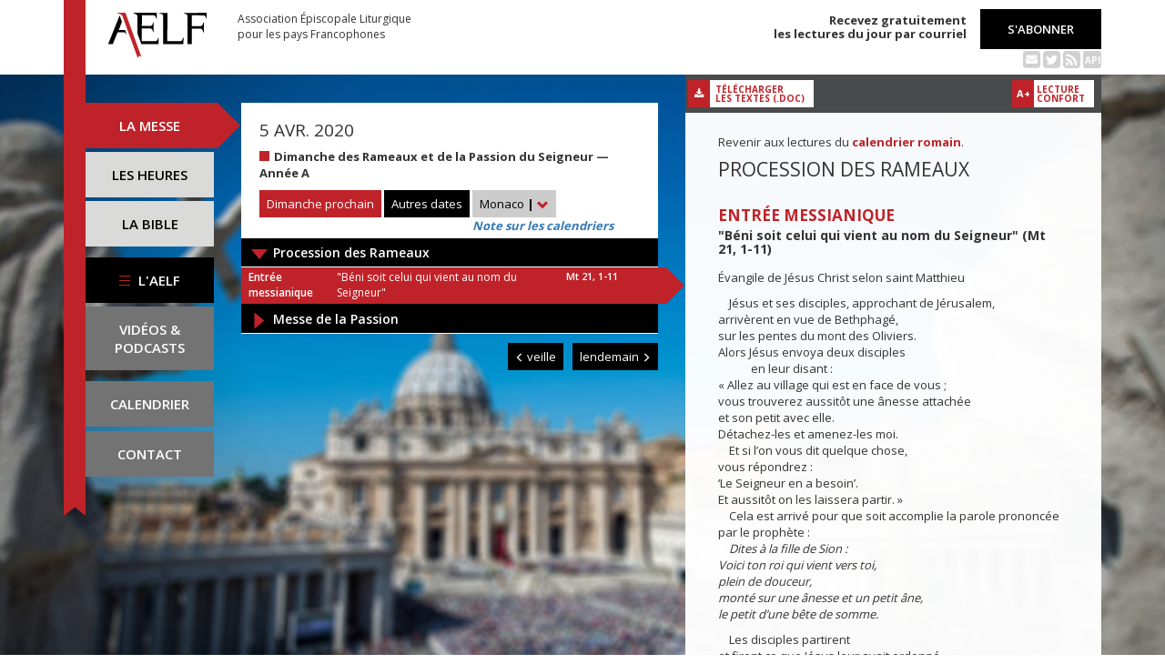

--- FILE ---
content_type: text/html; charset=UTF-8
request_url: https://www.aelf.org/2020-04-05/monaco/messe
body_size: 14508
content:
<!DOCTYPE HTML>
<html lang="fr-FR">
    <head>
        <meta charset="UTF-8" />
        <meta name="viewport" content="width=device-width, initial-scale=1, maximum-scale=1" />
        <meta name="description" content="Messes du 5 avr. 2020 pour la zone « Monaco » sur le site de l'Association Épiscopale Liturgique pour les pays Francophones." />
        <meta name="keywords" content="AELF, liturgie, catholique, rite, romain, laudes, tierce, sexte, none, vêpres, complies, office des lectures, évangile, traduction française, messe, Noël, Pâques, Pentecôte, Toussaint, Vierge, saints, apôtres, martyrs" />
                <title>AELF — Messes — 5 avr. 2020</title>
        <link rel="icon" type="image/x-icon" href="/favicon.ico" />
        <link href="https://fonts.googleapis.com/css?family=Open+Sans:300,400,600,700" rel="stylesheet" />

                                            <link rel="canonical" href="https://www.aelf.org/2020-04-05/romain/messe" />
        
        <meta property="og:site_name" content="AELF" />
        <meta property="og:description" content="Le site de l'Association épiscopale liturgique pour les pays francophones est le fournisseur officiel des textes en français pour la liturgie catholique." />
        <meta property="og:locale" content="fr_FR" />
        <meta property="og:type" content="article" />
        <meta property="og:url" content="https://aelf.org/2020-04-05/monaco/messe" />
        <meta property="og:title" content="AELF — Messes — 5 avr. 2020" />
        <meta property="og:image" content="https://www.aelf.org/images/logo-big.png" />
                    <meta property="og:article:published_time" content="2019-10-22T11:38:45+02:00" />
            <meta property="og:article:modified_time" content="2019-10-22T11:38:45+02:00" />
                <!-- Google Tag Manager -->
        <script>(function(w,d,s,l,i){w[l]=w[l]||[];w[l].push({'gtm.start':
                    new Date().getTime(),event:'gtm.js'});var f=d.getElementsByTagName(s)[0],
                j=d.createElement(s),dl=l!='dataLayer'?'&l='+l:'';j.async=true;j.src=
                'https://www.googletagmanager.com/gtm.js?id='+i+dl;f.parentNode.insertBefore(j,f);
            })(window,document,'script','dataLayer','GTM-PKTWLD');</script>
        <!-- End Google Tag Manager -->
        <link rel="stylesheet" href="/build/front.129159f4.css">
            </head>
        
    
    <body class="front_messes easter-background">
    <!-- Google Tag Manager (noscript) -->
    <noscript><iframe src="https://www.googletagmanager.com/ns.html?id=GTM-PKTWLD"
                      height="0" width="0" style="display:none;visibility:hidden"></iframe></noscript>
    <!-- End Google Tag Manager (noscript) -->
                                                        <div class="menu-secondary-mobile">
                <ul>
                    <li class="menu-aelf">
                        <a href="/page/les-missions-de-laelf" class="" title="Accéder aux contenus de l'AELF">
                            L'AELF
                        </a>
                    </li>
                    <li>
                        <a href="/abonnement" title="Accéder à la page d'abonnement">
                            S'abonner
                        </a>
                    </li>
                    <li>
                        <a href="/calendrier/monaco/2020/04" class="" title="Accéder au calendrier">Calendrier</a>
                    </li>
                    <li>
                        <a href="/contact" class="" title="Accéder à la page de contact">Contact</a>
                    </li>
                </ul>
                <button class="btn btn-default">
                    <div class="span-img">
                        <span></span>
                        <span></span>
                        <span></span>
                    </div>
                </button>
            </div>
            <header id="header_background">
                <div class="container">
                    <div id="header">
                        <div class="row">
                            <div class="col-sm-7 col-md-6">
                                <a href="/" title="Accéder à la page d'accueil"><img src="/images/logo-aelf-2016.svg" alt="Logo de l'AELF" /></a>
                                <h2>Association Épiscopale Liturgique<br class="only-desktop only-tablet"/> pour les pays Francophones</h2>
                            </div>
                            <div class="col-sm-5 col-md-6 text-right">
                                <p class="bold">Recevez gratuitement<br> les lectures du jour par courriel</p>
                                <a href="/abonnement" class="btn btn-default btn-aelf" title="Accéder à la page d'abonnement">S'abonner</a>
                                <br />
                                <div class="social links hidden-xs">
                                    <a href="/abonnement" class="text-black mailing" title="Accéder à la page d'abonnement" style="color: rgba(0, 0, 0, 0.2)"><i class="fa fa-envelope-square"></i></a>
                                    <span itemscope itemtype="https://schema.org/Organization">
                                        <link itemprop="url" href="https://www.aelf.org" />
                                        <a href="https://twitter.com/AELF_officiel" itemprop="sameAs" class="text-black twitter" title="Twitter" style="color: rgba(0, 0, 0, 0.2)" target="_blank"><i class="fa fa-twitter-square"></i></a>
                                    </span>
                                    <a href="//rss.aelf.org/" class="text-black rss" title="Accéder à la création et gestion des flux RSS" style="color: rgba(0, 0, 0, 0.2)"><i class="fa fa-rss-square"></i></a>
                                    <a href="//api.aelf.org/" class="text-black api" title="Accéder à la documentation de l'API">API</a>
                                </div>
                            </div>
                        </div>
                    </div>
                </div>
            </header>
            <ul id="menu-mobile" class="clearfix">
                <li>
                    <a href="/2020-04-05/monaco/messe" class="active" title="Accéder aux messes">La messe</a>
                </li>
                <li>
                    <a href="/2020-04-05/monaco/lectures" class="" title="Accéder à la liturgie des heures">Les heures</a>
                </li>
                <li>
                    <a href="/bible" class="" title="Accéder à la Bible">La Bible</a>
                </li>
            </ul>

            <div class="container" id="content">
                <div class="row">
                    <div class="col-sm-3 col-md-2">
                        <div class="sidebar-nav" id="menu">
                            <div class="navbar navbar-default" role="navigation">
                                <ul class="nav navbar-nav" id="sidenav01">
                                    <li><a href="/2020-04-05/monaco/messe" class="active" title="Accéder aux messes">La messe</a></li>
                                    <li><a href="/2020-04-05/monaco/lectures" class="" title="Accéder aux heures">Les heures</a></li>
                                    <li><a href="/bible" class="" title="Accéder à la Bible">La Bible</a></li>
                                    <li id="menu-aelf">
                                        <a href="/page/les-missions-de-laelf" class="" title="Accéder à la page AELF">
                                            <div class="span-img">
                                                <span></span>
                                                <span></span>
                                                <span></span>
                                            </div>
                                            L'AELF
                                        </a>
                                    </li>
                                    <li id="menu-podcast"><a href="/page/videos" title="Accéder à la page de vidéos">Vidéos &amp;<br> podcasts</a></li>
                                    <li id="menu-calendrier"><a href="/calendrier/monaco/2020/04" class="" title="Accéder au calendrier">Calendrier</a></li>
                                    <li id="menu-contact"><a href="/contact" class="" title="Accéder à la page de contact">Contact</a></li>
                                </ul>
                            </div>
                        </div>
                    </div>
                                                                                        <div class="col-md-5 col-sm-9">
        

<div class="block-summary" id="middle-col">
            <div class="heading-day">
                <h4 class="date">5 avr. 2020</h4>
    <p class="m-b-0">
                                            <span class="span-color color-rouge" title="Couleur liturgique : rouge"></span>
                        <strong>Dimanche des Rameaux et de la Passion du Seigneur — Année A</strong><br />
                            </p>
                            <a href="/2025-12-28/monaco/messe" class="btn btn-default btn-aelf btn-red m-t-10" title="Accéder à dimanche prochain">Dimanche prochain</a>
                        <div class="aelf-date-picker m-t-10">
                <div id="myDatePicker"></div>
                <a href="#" class="btn btn-default btn-aelf myDatePicker" id="myDatePickerButton" title="Accéder aux autres dates">Autres dates</a>
            </div>
            <div class="m-t-10 inline-block">
                <div class="dropdown">
                    <a href="#" class="dropdown-toggle" id="drop6" data-toggle="dropdown" role="button" aria-haspopup="true" aria-expanded="false"> Monaco <span class="bold">|</span> <span class="glyphicon glyphicon-chevron-down" aria-hidden="true"></span> </a>
                    <ul class="dropdown-menu" id="menu3" aria-labelledby="drop6">
                                                                                    <li><a href="/2020-04-05/afrique/messe" title="Accéder à la zone Afrique du Nord">Afrique du Nord</a></li>
                                                                                                                <li><a href="/2020-04-05/belgique/messe" title="Accéder à la zone Belgique">Belgique</a></li>
                                                                                                                <li><a href="/2020-04-05/canada/messe" title="Accéder à la zone Canada">Canada</a></li>
                                                                                                                <li><a href="/2020-04-05/france/messe" title="Accéder à la zone France">France</a></li>
                                                                                                                <li><a href="/2020-04-05/luxembourg/messe" title="Accéder à la zone Luxembourg">Luxembourg</a></li>
                                                                                                                <li><a href="/2020-04-05/romain/messe" title="Accéder à la zone Calendrier romain">Calendrier romain</a></li>
                                                                                                                <li><a href="/2020-04-05/suisse/messe" title="Accéder à la zone Suisse">Suisse</a></li>
                                                                                                                            </ul>
                </div><br/>
                <a href="javascript:aboutCalendars()" class="about-calendars">Note sur les calendriers</a>
            </div>
            <div class="clearfix only-tablet">
                <div class="block-buttons-navigation pull-left m-t-10">
                                            <a href="/2020-04-04/monaco/messe" title="Accéder à la messe de la veille" class="btn btn-default btn-aelf" style="margin-right: 2px;"><span class="glyphicon glyphicon-menu-left" aria-hidden="true"></span>&nbsp;veille</a>
                                                                <a href="/2020-04-06/monaco/messe" title="Accéder à la messe du lendemain" class="btn btn-default btn-aelf">lendemain&nbsp;<span class="glyphicon glyphicon-menu-right" aria-hidden="true"></span></a>
                                    </div>
            </div>
        </div>
        <div class="heading-day-mobile">
            <div class="aelf-date-picker">
                <div id="myDatePickerMobile"></div>
                <a href="#" class="btn btn-default btn-aelf myDatePicker" id="myDatePickerButtonMobile">
                    <div class="pull-right"><span class="bold">|</span> <span class="glyphicon glyphicon-chevron-down" aria-hidden="true"></span></div><span class="light">Le</span> 5 avr. 2020
                </a>
            </div>
                                                    <button type="button" class="btn btn-default btn-aelf comput-mobile color-rouge" data-toggle="modal" data-target="#myModal">
                                    Dimanche des Rameaux et de la Passion du Seigneur
                            </button>
            <div class="modal fade comput-modal-mobile" id="myModal" tabindex="-1" role="dialog" aria-labelledby="myModalLabel">
                <div class="modal-dialog" role="document">
                    <div class="modal-content">
                        <div class="modal-body">
                                <h4 class="date">5 avr. 2020</h4>
    <p class="m-b-0">
                                            <span class="span-color color-rouge" title="Couleur liturgique : rouge"></span>
                        <strong>Dimanche des Rameaux et de la Passion du Seigneur — Année A</strong><br />
                            </p>
                        </div>
                    </div>
                </div>
            </div>
        </div>
                             <div class="panel-group accorion-messes" id="accordion" role="tablist" aria-multiselectable="true">             <div class="panel panel-default">
                <div class="panel-heading" role="tab" id="heading1">
                    <h4 class="panel-title">
                        <a role="button" class="single-mass " data-toggle="collapse" data-parent="#accordion" href="#collapse1" aria-expanded="true" aria-controls="collapse1" title="Accéder à la messe : Procession des Rameaux">
                            Procession des Rameaux
                        </a>
                    </h4>
                </div>
                <div id="collapse1" class="panel-collapse collapse in" role="tabpanel" aria-labelledby="heading1">
                    <div class="panel-body">
                        <ul class="blocks readings">
                                                            <li>
                                    <a class="lecture_link clearfix" href="#messe1_lecture1">
                                        <span class="subhead">Entrée messianique</span>
                                                                                    <span class="title">&quot;Béni soit celui qui vient au nom du Seigneur&quot;</span>
                                                                                <span class="ref">Mt 21, 1-11</span>
                                    </a>
                                </li>
                                                    </ul>
                    </div>
                </div>
            </div>
                                                        <div class="panel panel-default">
                <div class="panel-heading" role="tab" id="heading2">
                    <h4 class="panel-title">
                        <a role="button" class="single-mass  collapsed" data-toggle="collapse" data-parent="#accordion" href="#collapse2" aria-expanded="true" aria-controls="collapse2" title="Accéder à la messe : Messe de la Passion">
                            Messe de la Passion
                        </a>
                    </h4>
                </div>
                <div id="collapse2" class="panel-collapse collapse" role="tabpanel" aria-labelledby="heading2">
                    <div class="panel-body">
                        <ul class="blocks readings">
                                                            <li>
                                    <a class="lecture_link clearfix" href="#messe2_lecture1">
                                        <span class="subhead">Première lecture</span>
                                                                                    <span class="title">« Je n’ai pas caché ma face devant les outrages, je sais que je ne ser...</span>
                                                                                <span class="ref">Is 50, 4-7</span>
                                    </a>
                                </li>
                                                            <li>
                                    <a class="lecture_link clearfix" href="#messe2_lecture2">
                                        <span class="subhead single-line">Psaume</span>
                                                                                    <span class="title">Mon Dieu, mon Dieu,<br />
pourquoi m’as-tu abandonné ?</span>
                                                                                <span class="ref">Ps 21 (22), 8-9, 17-...</span>
                                    </a>
                                </li>
                                                            <li>
                                    <a class="lecture_link clearfix" href="#messe2_lecture3">
                                        <span class="subhead">Deuxième lecture</span>
                                                                                    <span class="title">« Il s’est abaissé : c’est pourquoi Dieu l’a exalté »</span>
                                                                                <span class="ref">Ph 2, 6-11</span>
                                    </a>
                                </li>
                                                            <li>
                                    <a class="lecture_link clearfix" href="#messe2_lecture4">
                                        <span class="subhead single-line">Évangile</span>
                                                                                    <span class="title">Passion de notre Seigneur Jésus Christ selon saint Matthieu</span>
                                                                                <span class="ref">Mt 26, 14 – 27, 66</span>
                                    </a>
                                </li>
                                                            <li>
                                    <a class="lecture_link clearfix" href="#messe2_lecture5">
                                        <span class="subhead single-line">Évangile</span>
                                                                                    <span class="title">Passion de notre Seigneur Jésus Christ selon saint Matthieu</span>
                                                                                <span class="ref">Mt 27, 11-54</span>
                                    </a>
                                </li>
                                                    </ul>
                    </div>
                </div>
            </div>
             </div>             </div>
    <div class="block-buttons-navigation pull-right">
                    <a href="/2020-04-04/monaco/messe" title="Accéder à la messe de la veille" class="btn btn-default btn-aelf"><span class="glyphicon glyphicon-menu-left" aria-hidden="true"></span>&nbsp;veille</a>
                            <a href="/2020-04-06/monaco/messe" title="Accéder à la messe du lendemain" class="btn btn-default btn-aelf">lendemain&nbsp;<span class="glyphicon glyphicon-menu-right" aria-hidden="true"></span></a>
            </div>

            </div>
    <div class="col-sm-9 col-md-5 container-reading">
        <div class="container-toolbar">
            <div class="toolbar">
                <a href="/2020-04-05/monaco/messe/word" class="btn-toolbar" title="Télécharger au format Word">
                    <span class="icon"><i class="fa fa-download" aria-hidden="true"></i></span>
                    <span class="text">Télécharger<br />les textes (.doc)</span>
                </a>
            </div>
        </div>
        <div class="block-single-reading" id="right-col">
                <p>Revenir aux lectures du <a href="/2020-04-05/romain/messe"><strong>calendrier romain</strong></a>.</p>
                            <div id="messe1">
                                            <h1>Procession des Rameaux</h1>
                                                                <div class="lecture" id="messe1_lecture1">
                            
    <h4>Entrée messianique</h4>
    <h5>&quot;Béni soit celui qui vient au nom du Seigneur&quot; (Mt 21, 1-11)</h5>
    <p>Évangile de Jésus Christ selon saint Matthieu</p>
    <p>    Jésus et ses disciples, approchant de Jérusalem,<br />
arrivèrent en vue de Bethphagé,<br />
sur les pentes du mont des Oliviers.<br />
Alors Jésus envoya deux disciples<br />
            en leur disant :<br />
« Allez au village qui est en face de vous ;<br />
vous trouverez aussitôt une ânesse attachée<br />
et son petit avec elle.<br />
Détachez-les et amenez-les moi.<br />
    Et si l’on vous dit quelque chose,<br />
vous répondrez :<br />
‘Le Seigneur en a besoin’.<br />
Et aussitôt on les laissera partir. »<br />
    Cela est arrivé pour que soit accomplie la parole prononcée par le prophète :<br />
  <em>  Dites à la fille de Sion :<br />
Voici ton roi qui vient vers toi,<br />
plein de douceur,<br />
monté sur une ânesse et un petit âne,<br />
le petit d’une bête de somme.</em></p>

<p>    Les disciples partirent<br />
et firent ce que Jésus leur avait ordonné.<br />
    Ils amenèrent l’ânesse et son petit,<br />
disposèrent sur eux leurs manteaux,<br />
et Jésus s’assit dessus.<br />
    Dans la foule, la plupart étendirent leurs manteaux sur le chemin ;<br />
d’autres coupaient des branches aux arbres<br />
et en jonchaient la route.<br />
    Les foules qui marchaient devant Jésus et celles qui suivaient<br />
criaient :<br />
« Hosanna au fils de David !<br />
Béni soit celui qui vient au nom du Seigneur !<br />
Hosanna au plus haut des cieux ! »<br />
    Comme Jésus entrait à Jérusalem,<br />
toute la ville fut en proie à l’agitation,<br />
et disait :<br />
« Qui est cet homme ? »<br />
    Et les foules répondaient :<br />
« C’est le prophète Jésus,<br />
de Nazareth en Galilée. »</p>

<p>    – Acclamons la Parole de Dieu.</p>
                        </div>
                                    </div>
                            <div id="messe2">
                                            <h1>Messe de la Passion</h1>
                                                                <div class="lecture" id="messe2_lecture1">
                            
    <h4>Première lecture</h4>
    <h5>« Je n’ai pas caché ma face devant les outrages, je sais que je ne serai pas confondu » (Is 50, 4-7)</h5>
    <p>Lecture du livre du prophète Isaïe</p>
    <p>Le Seigneur mon Dieu m’a donné le langage des disciples,<br />
pour que je puisse, d’une parole,<br />
soutenir celui qui est épuisé.<br />
Chaque matin, il éveille,<br />
il éveille mon oreille<br />
pour qu’en disciple, j’écoute.<br />
    Le Seigneur mon Dieu m’a ouvert l’oreille,<br />
et moi, je ne me suis pas révolté,<br />
je ne me suis pas dérobé.<br />
    J’ai présenté mon dos à ceux qui me frappaient,<br />
et mes joues à ceux qui m’arrachaient la barbe.<br />
Je n’ai pas caché ma face devant les outrages et les crachats.<br />
    Le Seigneur mon Dieu vient à mon secours ;<br />
c’est pourquoi je ne suis pas atteint par les outrages,<br />
c’est pourquoi j’ai rendu ma face dure comme pierre :<br />
je sais que je ne serai pas confondu.</p>

<p>    – Parole du Seigneur.</p>
                        </div>
                                            <div class="lecture" id="messe2_lecture2">
                            
    <h4>Psaume</h4>
    <h5> (Ps 21 (22), 8-9, 17-18a, 19-20, 22c-24a)</h5>
    <p><strong>R/ Mon Dieu, mon Dieu,<br />
pourquoi m’as-tu abandonné ?</strong> (Ps  21, 2a)</p>
    <p>Tous ceux qui me voient me bafouent,<br />
ils ricanent et hochent la tête :<br />
« Il comptait sur le Seigneur : qu’il le délivre !<br />
Qu’il le sauve, puisqu’il est son ami ! »</p>

<p>Oui, des chiens me cernent,<br />
une bande de vauriens m’entoure.<br />
Ils me percent les mains et les pieds ;<br />
je peux compter tous mes os.</p>

<p>Ils partagent entre eux mes habits<br />
et tirent au sort mon vêtement.<br />
Mais toi, Seigneur, ne sois pas loin :<br />
ô ma force, viens vite à mon aide !</p>

<p>Tu m’as répondu !<br />
Et je proclame ton nom devant mes frères,<br />
je te loue en pleine assemblée.<br />
Vous qui le craignez, louez le Seigneur.</p>
                        </div>
                                            <div class="lecture" id="messe2_lecture3">
                            
    <h4>Deuxième lecture</h4>
    <h5>« Il s’est abaissé : c’est pourquoi Dieu l’a exalté » (Ph 2, 6-11)</h5>
    <p>Lecture de la lettre de saint Paul apôtre aux Philippiens</p>
    <p>Le Christ Jésus,<br />
    ayant la condition de Dieu,<br />
ne retint pas jalousement<br />
le rang qui l’égalait à Dieu.</p>

<p>    Mais il s’est anéanti,<br />
prenant la condition de serviteur,<br />
devenant semblable aux hommes.</p>

<p>Reconnu homme à son aspect,<br />
    il s’est abaissé,<br />
devenant obéissant jusqu’à la mort,<br />
et la mort de la croix.</p>

<p>    C’est pourquoi Dieu l’a exalté :<br />
il l’a doté du Nom<br />
qui est au-dessus de tout nom,</p>

<p>    afin qu’au nom de Jésus<br />
tout genou fléchisse<br />
au ciel, sur terre et aux enfers,</p>

<p>    et que toute langue proclame :<br />
« Jésus Christ est Seigneur »<br />
à la gloire de Dieu le Père.</p>

<p>    – Parole du Seigneur.</p>
                        </div>
                                            <div class="lecture" id="messe2_lecture4">
                            
    <h4>Évangile</h4>
    <h5>Passion de notre Seigneur Jésus Christ selon saint Matthieu (Mt 26, 14 – 27, 66)</h5>
    <p><strong>Gloire et louange à toi, Seigneur Jésus.</strong><br />
Pour nous, le Christ est devenu obéissant,<br />
jusqu’à la mort, et la mort de la croix.<br />
C’est pourquoi Dieu l’a exalté :<br />
il l’a doté du Nom qui est au-dessus de tout nom.<br />
<strong>Gloire et louange à toi, Seigneur Jésus.</strong> (cf. Ph 2, 8-9)</p>
    <p>La Passion de notre Seigneur Jésus Christ selon saint Matthieu</p>
    <p><span><span>Les sigles désignant les divers interlocuteurs sont les suivants :<br />
<strong>†</strong> = Jésus ; <strong><em>L</em></strong><em> </em>= Lecteur ; <strong><em>D</em></strong> = Disciples et amis ; <strong><em>F</em></strong><em> </em>= Foule ; <strong><em>A</em></strong><em> </em>= Autres personnages.</span></span></p>

<p><span><span>    <em><strong>L</strong></em>. En ce temps-là,<br />
    l’un des Douze, nommé Judas Iscariote,<br />
se rendit chez les grands prêtres<br />
    et leur dit :<br />
<strong><em>D</em></strong>. « Que voulez-vous me donner,<br />
si je vous le livre ? »</span></span></p>

<p><span><span><strong><em>L</em></strong>. Ils lui<em> </em>remirent trente pièces d’argent.<br />
    Et depuis, Judas cherchait une occasion favorable<br />
pour le livrer.<br />
    Le premier jour de la fête des pains sans levain,<br />
les disciples s’approchèrent et dirent à Jésus :<br />
<strong><em>D</em></strong>. « Où veux-tu que nous te fassions les préparatifs<br />
pour manger la Pâque ? »<br />
    <strong><em>L.</em></strong> Il leur dit :<br />
<strong>†</strong>  « Allez à la ville, chez un tel,<br />
et dites-lui :<br />
‘Le Maître te fait dire :<br />
Mon temps est proche ;<br />
c’est chez toi que je veux célébrer la Pâque<br />
avec mes disciples.’ »<br />
    <strong><em>L</em></strong>. Les disciples firent ce que Jésus leur avait prescrit<br />
et ils préparèrent la Pâque.</span></span></p>

<p><span><span>    Le soir venu,<br />
Jésus se trouvait à table avec les Douze.<br />
    Pendant le repas, il déclara :<br />
<strong>†</strong>  « Amen, je vous le dis :<br />
l’un de vous va me livrer. »<br />
    <strong><em>L</em></strong>. Profondément attristés,<br />
ils se mirent à lui demander, chacun son tour :<br />
<strong><em>D.</em></strong> « Serait-ce moi, Seigneur ? »<br />
    <strong><em>L.</em></strong> Prenant la parole, il dit :<br />
<strong>†</strong>  « Celui qui s’est servi au plat en même temps que moi,<br />
celui-là va me livrer.<br />
    Le Fils de l’homme s’en va,<br />
comme il est écrit à son sujet ;<br />
mais malheureux celui par qui le Fils de l’homme est livré !<br />
Il vaudrait mieux pour lui qu’il ne soit pas né, cet homme-là ! »<br />
    <strong><em>L.</em></strong> Judas, celui qui le livrait,<br />
prit la parole :<br />
<strong><em>D.</em></strong> « Rabbi, serait-ce moi ? »<br />
<strong><em>L.</em></strong> Jésus lui répond :<br />
<strong>†</strong>  « C’est toi-même qui l’as dit ! »</span></span></p>

<p><span><span>    <strong><em>L.</em></strong> Pendant le repas,<br />
Jésus, ayant pris du pain<br />
et prononcé la bénédiction,<br />
le rompit et, le donnant aux disciples, il dit :<br />
<strong>†</strong>  « Prenez, mangez :<br />
ceci est mon corps. »<br />
    <strong><em>L.</em></strong> Puis, ayant pris une coupe et ayant rendu grâce,<br />
il la leur donna, en disant :<br />
<strong>†</strong>  « Buvez-en tous,<br />
    car ceci est mon sang,<br />
le sang de l’Alliance,<br />
versé pour la multitude<br />
en rémission des péchés.<br />
    Je vous le dis :<br />
désormais je ne boirai plus de ce fruit de la vigne,<br />
jusqu’au jour où je le boirai, nouveau, avec vous<br />
dans le royaume de mon Père. »</span></span></p>

<p><span><span>    <strong><em>L.</em></strong> Après avoir chanté les psaumes,<br />
ils partirent pour le mont des Oliviers.<br />
    Alors Jésus leur dit :<br />
<strong>†</strong>  « Cette nuit,<br />
je serai pour vous tous une occasion de chute ;<br />
car il est écrit :<br />
<em>Je frapperai le berger,</em><br />
<em><em>et les brebis du troupeau seront dispersées.</em></em><br />
    Mais, une fois ressuscité,<br />
je vous précéderai en Galilée. »<br />
    <strong><em>L.</em></strong> Prenant la parole, Pierre lui dit :<br />
<strong><em>D.</em></strong> « Si tous viennent à tomber à cause de toi,<br />
moi, je ne tomberai jamais. »<br />
    <strong><em>L.</em></strong> Jésus lui répondit :<br />
<strong>†</strong>  « Amen, je te le dis :<br />
cette nuit même, avant que le coq chante,<br />
tu m’auras renié trois fois. »<br />
    <strong><em>L.</em></strong> Pierre lui dit :<br />
<strong><em>D.</em></strong> « Même si je dois mourir avec toi,<br />
je ne te renierai pas. »<br />
<strong><em>L.</em></strong> Et tous les disciples dirent de même.</span></span></p>

<p><span><span>    Alors Jésus parvient avec eux<br />
à un domaine appelé Gethsémani<br />
et leur dit :<br />
<strong>†</strong>  « Asseyez-vous ici,<br />
pendant que je vais là-bas pour prier. »<br />
    <strong><em>L.</em></strong> Il emmena Pierre,<br />
ainsi que Jacques et Jean, les deux fils de Zébédée,<br />
et il commença à ressentir tristesse et angoisse.<br />
    Il leur dit alors :<br />
<strong>†</strong>  « Mon âme est triste à en mourir.<br />
Restez ici et veillez avec moi. »<br />
    <strong><em>L.</em></strong> Allant un peu plus loin,<br />
il tomba face contre terre en priant,<br />
et il disait :<br />
<strong>†</strong>  « Mon Père,<br />
s’il est possible,<br />
que cette coupe passe loin de moi !<br />
Cependant, non pas comme moi, je veux,<br />
mais comme toi, tu veux. »<br />
    <strong><em>L.</em></strong> Puis il revient vers ses disciples<br />
et les trouve endormis ;<br />
il dit à Pierre :<br />
<strong>†</strong>  « Ainsi, vous n’avez pas eu la force<br />
de veiller seulement une heure avec moi ?<br />
    Veillez et priez,<br />
pour ne pas entrer en tentation ;<br />
l’esprit est ardent,<br />
mais la chair est faible. »<br />
    <strong><em>L.</em></strong> De nouveau, il s’éloigna et pria, pour la deuxième fois ; il disait :<br />
<strong>†</strong>  « Mon Père,<br />
si cette coupe ne peut passer<br />
sans que je la boive,<br />
que ta volonté soit faite ! »<br />
    <strong><em>L.</em></strong> Revenu près des disciples,<br />
de nouveau il les trouva endormis,<br />
car leurs yeux étaient lourds de sommeil.<br />
    Les laissant, de nouveau il s’éloigna<br />
et pria pour la troisième fois,<br />
en répétant les mêmes paroles.<br />
    Alors il revient vers les disciples et leur dit :<br />
<strong>†</strong>  « Désormais, vous pouvez dormir et vous reposer.<br />
Voici qu’elle est proche, l’heure<br />
où le Fils de l’homme est livré aux mains des pécheurs.<br />
    Levez-vous ! Allons !<br />
Voici qu’il est proche, celui qui me livre. »</span></span></p>

<p><span><span>    <strong><em>L.</em></strong> Jésus parlait encore,<br />
lorsque Judas, l’un des Douze, arriva,<br />
et avec lui une grande foule<br />
armée d’épées et de bâtons,<br />
envoyée par les grands prêtres et les anciens du peuple.<br />
    Celui qui le livrait leur avait donné un signe :<br />
<strong><em>D.</em></strong> « Celui que j’embrasserai, c’est lui :<br />
arrêtez-le. »<br />
    <strong><em>L.</em></strong> Aussitôt, s’approchant de Jésus, il lui dit :<br />
<strong><em>D.</em></strong> « Salut, Rabbi ! »<br />
<strong><em>L.</em></strong> Et il l’embrassa.<br />
    Jésus lui dit :<br />
<strong>†</strong>  « Mon ami, ce que tu es venu faire, fais-le ! »<br />
<strong><em>L.</em></strong> Alors ils s’approchèrent,<br />
mirent la main sur Jésus et l’arrêtèrent.<br />
    L’un de ceux qui étaient avec Jésus,<br />
portant la main à son épée,<br />
la tira, frappa le serviteur du grand prêtre,<br />
et lui trancha l’oreille.<br />
    Alors Jésus lui dit :<br />
<strong>†</strong>  « Rentre ton épée,<br />
car tous ceux qui prennent l’épée<br />
périront par l’épée.<br />
    Crois-tu que je ne puisse pas faire appel à mon Père ?<br />
Il mettrait aussitôt à ma disposition<br />
plus de douze légions d’anges.<br />
    Mais alors, comment s’accompliraient les Écritures<br />
selon lesquelles il faut qu’il en soit ainsi ? »<br />
    <strong><em>L.</em></strong> À ce moment-là, Jésus dit aux foules :<br />
<strong>†</strong>  « Suis-je donc un bandit,<br />
pour que vous soyez venus vous saisir de moi,<br />
avec des épées et des bâtons ?<br />
Chaque jour, dans le Temple, j’étais assis<br />
en train d’enseigner,<br />
et vous ne m’avez pas arrêté. »<br />
    <strong><em>L.</em></strong> Mais tout cela est arrivé<br />
pour que s’accomplissent les écrits des prophètes.<br />
Alors tous les disciples l’abandonnèrent<br />
et s’enfuirent.</span></span></p>

<p><span><span>    Ceux qui avaient arrêté Jésus<br />
l’amenèrent devant Caïphe, le grand prêtre,<br />
chez qui s’étaient réunis les scribes et les anciens.<br />
    Quant à Pierre, il le suivait à distance,<br />
jusqu’au palais du grand prêtre ;<br />
il entra dans la cour et s’assit avec les serviteurs<br />
pour voir comment cela finirait.<br />
    Les grands prêtres et tout le Conseil suprême<br />
cherchaient un faux témoignage contre Jésus<br />
pour le faire mettre à mort.<br />
    Ils n’en trouvèrent pas ;<br />
pourtant beaucoup de faux témoins s’étaient présentés.<br />
Finalement il s’en présenta deux,<br />
    qui déclarèrent :<br />
<strong><em>A.</em></strong> « Celui-là a dit :<br />
‘Je peux détruire le Sanctuaire de Dieu<br />
et, en trois jours, le rebâtir.’ »<br />
    <strong><em>L.</em></strong> Alors le grand prêtre se leva et lui dit :<br />
<strong><em>A.</em></strong> « Tu ne réponds rien ?<br />
Que dis-tu des témoignages qu’ils portent contre toi ? »<br />
    <strong><em>L.</em></strong> Mais Jésus gardait le silence.<br />
Le grand prêtre lui dit :<br />
<strong><em>A.</em></strong> « Je t’adjure, par le Dieu vivant,<br />
de nous dire si c’est toi qui es le Christ,<br />
le Fils de Dieu. »<br />
    <strong><em>L.</em></strong> Jésus lui répond :<br />
<strong>†</strong>  « C’est toi-même qui l’as dit !<br />
En tout cas, je vous le déclare :<br />
désormais vous verrez l<em>e </em>Fils de l’homme<br />
siéger à la droite du Tout-Puissant<br />
et venir sur les nuées du ciel. »<br />
    <strong><em>L.</em></strong> Alors le grand prêtre déchira ses vêtements, en disant :<br />
<strong><em>A.</em></strong> « Il a blasphémé !<br />
Pourquoi nous faut-il encore des témoins ?<br />
Vous venez d’entendre le blasphème !<br />
    Quel est votre avis ? »<br />
<strong><em>L.</em></strong> Ils répondirent :<br />
<strong><em>F.</em></strong> « Il mérite la mort. »<br />
    <strong><em>L.</em></strong> Alors ils lui crachèrent au visage<br />
et le giflèrent ;<br />
d’autres le rouèrent de coups<br />
    en disant :<br />
<strong><em>F.</em></strong> « Fais-nous le prophète, ô Christ !<br />
Qui t’a frappé ? »</span></span></p>

<p><span><span>    <strong><em>L.</em></strong> Cependant Pierre était assis<br />
dehors dans la cour.<br />
Une jeune servante s’approcha de lui et lui dit :<br />
<strong><em>A.</em></strong> « Toi aussi, tu étais avec Jésus, le Galiléen ! »<br />
    <strong><em>L.</em></strong> Mais il le nia devant tout le monde et dit :<br />
<strong><em>D.</em></strong> « Je ne sais pas de quoi tu parles. »<br />
   <strong><em>L.</em></strong> Une autre servante le vit sortir en direction du portail<br />
et elle dit à ceux qui étaient là :<br />
<strong><em>A.</em></strong> « Celui-ci était avec Jésus, le Nazaréen. »<br />
    <strong><em>L.</em></strong> De nouveau, Pierre le nia en faisant ce serment :<br />
<strong><em>D.</em></strong> « Je ne connais pas cet homme. »<br />
    <strong><em>L.</em></strong> Peu après, ceux qui se tenaient là<br />
s’approchèrent et dirent à Pierre :<br />
<strong><em>A.</em></strong> « Sûrement, toi aussi, tu es l’un d’entre eux !<br />
D’ailleurs, ta façon de parler te trahit. »<br />
    <strong><em>L.</em></strong> Alors, il se mit à protester violemment et à jurer :<br />
<strong><em>D.</em></strong> « Je ne connais pas cet homme. »<br />
<strong><em>L.</em></strong> Et aussitôt un coq chanta.<br />
    Alors Pierre se souvint de la parole que Jésus lui avait dite :<br />
« Avant que le coq chante,<br />
tu m’auras renié trois fois. »<br />
Il sortit et, dehors, pleura amèrement.</span></span></p>

<p><span><span> Le matin venu,<br />
tous les grands prêtres et les anciens du peuple<br />
tinrent conseil contre Jésus<br />
pour le faire mettre à mort.<br />
    Après l’avoir ligoté,<br />
ils l’emmenèrent et le livrèrent à Pilate, le gouverneur.</span></span></p>

<p><span><span>    Alors, en voyant que Jésus était condamné,<br />
Judas, qui l’avait livré, fut pris de remords ;<br />
il rendit les trente pièces d’argent<br />
aux grands prêtres et aux anciens.<br />
    Il leur dit :<br />
<strong><em>D.</em></strong> « J’ai péché en livrant à la mort un innocent. »<br />
<strong><em>L.</em></strong> Ils répliquèrent :<br />
<strong><em>A.</em></strong> « Que nous importe ?<br />
Cela te regarde ! »<br />
    <strong><em>L.</em></strong> Jetant alors les pièces d’argent dans le Temple,<br />
il se retira et alla se pendre.<br />
    Les grands prêtres ramassèrent l’argent et dirent :<br />
<strong><em>A.</em></strong> « Il n’est pas permis de le verser dans le trésor,<br />
puisque c’est le prix du sang. »<br />
    <strong><em>L.</em></strong> Après avoir tenu conseil,<br />
ils achetèrent avec cette somme le champ du potier<br />
pour y enterrer les étrangers.<br />
    Voilà pourquoi ce champ est appelé jusqu’à ce jour<br />
le Champ-du-Sang.<br />
    Alors fut accomplie la parole prononcée par le prophète Jérémie :<br />
<em>Ils ramassèrent les trente pièces d’argent,</em><br />
<em><em>le prix de celui qui fut mis à prix,</em><br />
<em>le prix fixé par les fils d’Israël,</em><br />
<em>    et ils les donnèrent pour le champ du potier,</em><br />
<em>comme le Seigneur me l’avait ordonné.    </em></em></span></span></p>

<p><span><span>    <strong><em>L.</em></strong> On fit comparaître Jésus devant Pilate, le gouverneur,<br />
qui l’interrogea :<br />
<strong><em>A.</em></strong> « Es-tu le roi des Juifs ? »<br />
<strong><em>L.</em></strong> Jésus déclara :<br />
<strong>†</strong>  « C’est toi-même qui le dis. »<br />
    <strong><em>L.</em></strong> Mais, tandis que les grands prêtres et les anciens l’accusaient,<br />
il ne répondit rien.<br />
    Alors Pilate lui dit :<br />
<strong><em>A.</em></strong> « Tu n’entends pas tous les témoignages portés contre toi ? »<br />
    <strong><em>L.</em></strong> Mais Jésus ne lui répondit plus un mot,<br />
si bien que le gouverneur fut très étonné.<br />
    Or, à chaque fête, celui-ci avait coutume de relâcher un prisonnier,<br />
celui que la foule demandait.<br />
    Il y avait alors un prisonnier bien connu, nommé Barabbas.<br />
    Les foules s’étant donc rassemblées,<br />
Pilate leur dit :<br />
<strong><em>A.</em></strong> « Qui voulez-vous que je vous relâche :<br />
Barabbas ? ou Jésus, appelé le Christ ? »<br />
    <strong><em>L.</em></strong> Il savait en effet que c’était par jalousie qu’on avait livré Jésus.<br />
    Tandis qu’il siégeait au tribunal,<br />
sa femme lui fit dire :<br />
<strong><em>A.</em></strong> « Ne te mêle pas de l’affaire de ce juste,<br />
car aujourd’hui j’ai beaucoup souffert en songe à cause de lui. »<br />
    <strong><em>L.</em></strong> Les grands prêtres et les anciens poussèrent les foules<br />
à réclamer Barabbas<br />
et à faire périr Jésus.<br />
    Le gouverneur reprit :<br />
<strong><em>A.</em></strong> « Lequel des deux voulez-vous que je vous relâche ? »<br />
<strong><em>L.</em></strong> Ils répondirent :<br />
<strong><em>F.</em></strong> « Barabbas ! »<br />
    <strong><em>L.</em></strong> Pilate leur dit :<br />
<strong><em>A.</em></strong> « Que ferai-je donc de Jésus<br />
appelé le Christ ? »<br />
<strong><em>L.</em></strong> Ils répondirent tous :<br />
<strong><em>F.</em></strong> « Qu’il soit crucifié ! »<br />
    <strong><em>L.</em></strong> Pilate demanda :<br />
<strong><em>A.</em></strong> « Quel mal a-t-il donc fait ? »<br />
<strong><em>L.</em></strong> Ils criaient encore plus fort :<br />
<strong><em>F.</em></strong> « Qu’il soit crucifié ! »<br />
    <strong><em>L.</em></strong> Pilate, voyant que ses efforts ne servaient à rien,<br />
sinon à augmenter le tumulte,<br />
prit de l’eau et se lava les mains devant la foule,<br />
en disant :<br />
<strong><em>A.</em></strong> « Je suis innocent du sang de cet homme :<br />
cela vous regarde ! »<br />
    <strong><em>L.</em></strong> Tout le peuple répondit :<br />
<strong><em>F.</em></strong> « Son sang, qu’il soit sur nous et sur nos enfants ! »<br />
    <strong><em>L.</em></strong> Alors, il leur relâcha Barabbas ;<br />
quant à Jésus, il le fit flageller,<br />
et il le livra pour qu’il soit crucifié.<br />
    Alors les soldats du gouverneur emmenèrent Jésus dans la salle du Prétoire<br />
et rassemblèrent autour de lui toute la garde.<br />
    Ils lui enlevèrent ses vêtements<br />
et le couvrirent d’un manteau rouge.<br />
    Puis, avec des épines, ils tressèrent une couronne,<br />
et la posèrent sur sa tête ;<br />
ils lui mirent un roseau dans la main droite<br />
et, pour se moquer de lui, ils s’agenouillaient devant lui en disant :<br />
<strong><em>F.</em></strong> « Salut, roi des Juifs ! »<br />
    <strong><em>L.</em></strong> Et, après avoir craché sur lui, ils prirent le roseau,<br />
et ils le frappaient à la tête.<br />
    Quand ils se furent bien moqués de lui,<br />
ils lui enlevèrent le manteau,<br />
lui remirent ses vêtements,<br />
et l’emmenèrent pour le crucifier.</span></span></p>

<p><span><span>    En sortant, ils trouvèrent un nommé Simon, originaire de Cyrène,<br />
et ils le réquisitionnèrent pour porter la croix de Jésus.<br />
    Arrivés en un lieu dit Golgotha,<br />
c’est-à-dire : Lieu-du-Crâne (ou Calvaire),<br />
    ils donnèrent à boire à Jésus du vin mêlé de fiel ;<br />
il en goûta, mais ne voulut pas boire.<br />
    Après l’avoir crucifié,<br />
ils se partagèrent ses vêtements en tirant au sort ;<br />
    et ils restaient là, assis, à le garder.<br />
    Au-dessus de sa tête<br />
ils placèrent une inscription indiquant le motif de sa condamnation :<br />
« Celui-ci est Jésus, le roi des Juifs. »<br />
    Alors on crucifia avec lui deux bandits,<br />
l’un à droite et l’autre à gauche.</span></span></p>

<p><span><span>    Les passants l’injuriaient en hochant la tête ;<br />
    ils disaient :<br />
<strong><em>F.</em></strong> « Toi qui détruis le Sanctuaire et le rebâtis en trois jours,<br />
sauve-toi toi-même, si tu es Fils de Dieu,<br />
et descends de la croix ! »<br />
    <strong><em>L.</em></strong> De même, les grands prêtres se moquaient de lui<br />
avec les scribes et les anciens, en disant :<br />
    <strong><em>A.</em></strong> « Il en a sauvé d’autres,<br />
et il ne peut pas se sauver lui-même !<br />
Il est roi d’Israël :<br />
qu’il descende maintenant de la croix,<br />
et nous croirons en lui !<br />
    Il a mis sa confiance en Dieu.<br />
Que Dieu le délivre maintenant,<br />
s’il l’aime !<br />
Car il a dit :<br />
‘Je suis Fils de Dieu.’ »<br />
    <strong><em>L.</em></strong> Les bandits crucifiés avec lui l’insultaient de la même manière.</span></span></p>

<p><span><span>    À partir de la sixième heure (c’est-à-dire : midi),<br />
l’obscurité se fit sur toute la terre<br />
jusqu’à la neuvième heure.<br />
    Vers la neuvième heure,<br />
Jésus cria d’une voix forte :<br />
<strong>†</strong>  <em>« Éli, Éli, lema sabactani ? »,</em><br />
<strong><em>L.</em></strong> ce qui veut dire :<br />
<strong>†</strong>  « Mon Dieu, mon Dieu, pourquoi m’as-tu abandonné ? »<br />
    <strong><em>L.</em></strong> L’ayant entendu,<br />
quelques-uns de ceux qui étaient là disaient :<br />
<strong><em>F.</em></strong> « Le voilà qui appelle le prophète Élie ! »<br />
    <strong><em>L.</em></strong> Aussitôt l’un d’eux courut prendre une éponge<br />
qu’il trempa dans une boisson vinaigrée ;<br />
il la mit au bout d’un roseau,<br />
et il lui donnait à boire.<br />
    Les autres disaient :<br />
<strong><em>F.</em></strong> « Attends !<br />
Nous verrons bien si Élie vient le sauver. »<br />
    <strong><em>L.</em></strong> Mais Jésus, poussant de nouveau un grand cri,<br />
rendit l’esprit</span></span></p>

<p><span><span>(Ici on fléchit le genou et on s’arrête un instant)</span></span></p>

<p><span><span>    Et voici que le rideau du Sanctuaire se déchira en deux,<br />
depuis le haut jusqu’en bas ;<br />
la terre trembla et les rochers se fendirent.<br />
    Les tombeaux s’ouvrirent ;<br />
les corps de nombreux saints qui étaient morts ressuscitèrent,<br />
    et, sortant des tombeaux après la résurrection de Jésus,<br />
ils entrèrent dans la Ville sainte,<br />
et se montrèrent à un grand nombre de gens.<br />
    À la vue du tremblement de terre et de ces événements,<br />
le centurion et ceux qui, avec lui, gardaient Jésus,<br />
furent saisis d’une grande crainte et dirent :<br />
<strong><em>A.</em></strong> « Vraiment, celui-ci était Fils de Dieu ! »</span></span></p>

<p><span><span>    <strong><em>L.</em></strong> Il y avait là de nombreuses femmes qui observaient de loin.<br />
Elles avaient suivi Jésus depuis la Galilée pour le servir.<br />
    Parmi elles se trouvaient Marie Madeleine,<br />
Marie, mère de Jacques et de Joseph,<br />
et la mère des fils de Zébédée.</span></span></p>

<p><span><span>    Comme il se faisait tard, arriva un homme riche, originaire d’Arimathie,<br />
qui s’appelait Joseph,<br />
et qui était devenu, lui aussi, disciple de Jésus.<br />
    Il alla trouver Pilate pour demander le corps de Jésus.<br />
Alors Pilate ordonna qu’on le lui remette.<br />
    Prenant le corps,<br />
Joseph l’enveloppa dans un linceul immaculé,<br />
    et le déposa dans le tombeau neuf<br />
qu’il s’était fait creuser dans le roc.<br />
Puis il roula une grande pierre à l’entrée du tombeau<br />
et s’en alla.<br />
    Or Marie Madeleine et l’autre Marie étaient là,<br />
assises en face du sépulcre.</span></span></p>

<p><span><span>    Le lendemain, après le jour de la Préparation,<br />
les grands prêtres et les pharisiens<br />
s’assemblèrent chez Pilate,<br />
    en disant :<br />
<strong><em>A.</em></strong> « Seigneur, nous nous sommes rappelé<br />
que cet imposteur a dit, de son vivant :<br />
‘Trois jours après, je ressusciterai.’<br />
Alors, donne l’ordre que le sépulcre soit surveillé<br />
jusqu’au troisième jour,<br />
de peur que ses disciples ne viennent voler le corps<br />
et ne disent au peuple :<br />
‘Il est ressuscité d’entre les morts.’<br />
Cette dernière imposture serait pire que la première. »<br />
    <strong><em>L.</em></strong> Pilate leur déclara :<br />
<strong><em>A.</em></strong> « Vous avez une garde.<br />
Allez, organisez la surveillance comme vous l’entendez ! »</span></span></p>

<p><span><span>    <strong><em>L.</em></strong> Ils partirent donc<br />
et assurèrent la surveillance du sépulcre<br />
en mettant les scellés sur la pierre et en y plaçant la garde.</span></span></p>

<p><span><span>    – Acclamons la Parole de Dieu.</span></span></p>

<p> </p>

<p><span><span>OU LECTURE BRÈVE</span></span></p>
                        </div>
                                            <div class="lecture" id="messe2_lecture5">
                            
    <h4>Évangile</h4>
    <h5>Passion de notre Seigneur Jésus Christ selon saint Matthieu (Mt 27, 11-54)</h5>
    <p>La Passion de notre Seigneur Jésus Christ selon saint Matthieu</p>
    <p><span><span>Les sigles désignant les divers interlocuteurs sont les suivants :<br />
<strong>†</strong> = Jésus ; <strong>L</strong> = Lecteur ; <strong>D</strong> = Disciples et amis ; <strong>F</strong> = Foule ; <strong>A</strong> = Autres personnages.</span></span></p>

<p><br />
<span><span>    <strong><em>L.</em></strong> On fit comparaître Jésus devant Pilate, le gouverneur,<br />
qui l’interrogea :<br />
<strong><em>A.</em></strong> « Es-tu le roi des Juifs ? »<br />
<strong><em>L.</em></strong> Jésus déclara :<br />
<strong>†</strong>  « C’est toi-même qui le dis. »<br />
    <strong><em>L.</em></strong> Mais, tandis que les grands prêtres et les anciens l’accusaient,<br />
il ne répondit rien.<br />
    Alors Pilate lui dit :<br />
<strong><em>A.</em></strong> « Tu n’entends pas tous les témoignages portés contre toi ? »<br />
    <strong><em>L.</em></strong> Mais Jésus ne lui répondit plus un mot,<br />
si bien que le gouverneur fut très étonné.<br />
    Or, à chaque fête, celui-ci avait coutume de relâcher un prisonnier,<br />
celui que la foule demandait.<br />
    Il y avait alors un prisonnier bien connu, nommé Barabbas.<br />
    Les foules s’étant donc rassemblées,<br />
Pilate leur dit :<br />
<strong><em>A.</em></strong> « Qui voulez-vous que je vous relâche :<br />
Barabbas ? ou Jésus, appelé le Christ ? »<br />
    <strong><em>L.</em></strong> Il savait en effet que c’était par jalousie qu’on avait livré Jésus.<br />
    Tandis qu’il siégeait au tribunal,<br />
sa femme lui fit dire :<br />
<strong><em>A.</em></strong> « Ne te mêle pas de l’affaire de ce juste,<br />
car aujourd’hui j’ai beaucoup souffert en songe à cause de lui. »<br />
    <strong><em>L.</em></strong> Les grands prêtres et les anciens poussèrent les foules<br />
à réclamer Barabbas<br />
et à faire périr Jésus.<br />
    Le gouverneur reprit :<br />
<strong><em>A.</em></strong> « Lequel des deux voulez-vous que je vous relâche ? »<br />
<strong><em>L.</em></strong> Ils répondirent :<br />
<strong><em>F.</em></strong> « Barabbas ! »<br />
    <strong><em>L.</em></strong> Pilate leur dit :<br />
<strong><em>A.</em></strong> « Que ferai-je donc de Jésus<br />
appelé le Christ ? »<br />
<strong><em>L.</em></strong> Ils répondirent tous :<br />
<strong><em>F.</em></strong> « Qu’il soit crucifié ! »<br />
    <strong><em>L.</em></strong> Pilate demanda :<br />
<strong><em>A.</em></strong> « Quel mal a-t-il donc fait ? »<br />
<strong><em>L.</em></strong> Ils criaient encore plus fort :<br />
<strong><em>F.</em></strong> « Qu’il soit crucifié ! »<br />
    <strong><em>L.</em></strong> Pilate, voyant que ses efforts ne servaient à rien,<br />
sinon à augmenter le tumulte,<br />
prit de l’eau et se lava les mains devant la foule,<br />
en disant :<br />
<strong><em>A.</em></strong> « Je suis innocent du sang de cet homme :<br />
cela vous regarde ! »<br />
    <strong><em>L.</em></strong> Tout le peuple répondit :<br />
<strong><em>F.</em></strong> « Son sang, qu’il soit sur nous et sur nos enfants ! »<br />
    <strong><em>L.</em></strong> Alors, il leur relâcha Barabbas ;<br />
quant à Jésus, il le fit flageller,<br />
et il le livra pour qu’il soit crucifié.</span></span></p>

<p><span><span>    Alors les soldats du gouverneur emmenèrent Jésus dans la salle du Prétoire<br />
et rassemblèrent autour de lui toute la garde.<br />
    Ils lui enlevèrent ses vêtements<br />
et le couvrirent d’un manteau rouge.<br />
    Puis, avec des épines, ils tressèrent une couronne,<br />
et la posèrent sur sa tête ;<br />
ils lui mirent un roseau dans la main droite<br />
et, pour se moquer de lui, ils s’agenouillaient devant lui en disant :<br />
<strong><em>F.</em></strong> « Salut, roi des Juifs ! »<br />
    <strong><em>L.</em></strong> Et, après avoir craché sur lui, ils prirent le roseau,<br />
et ils le frappaient à la tête.<br />
    Quand ils se furent bien moqués de lui,<br />
ils lui enlevèrent le manteau,<br />
lui remirent ses vêtements,<br />
et l’emmenèrent pour le crucifier.</span></span></p>

<p><span><span>    En sortant, ils trouvèrent un nommé Simon, originaire de Cyrène,<br />
et ils le réquisitionnèrent pour porter la croix de Jésus.<br />
    Arrivés en un lieu dit Golgotha,<br />
c’est-à-dire : Lieu-du-Crâne (ou Calvaire),<br />
    ils donnèrent à boire à Jésus du vin mêlé de fiel ;<br />
il en goûta, mais ne voulut pas boire.<br />
    Après l’avoir crucifié,<br />
<em>ils se partagèrent ses vêtements en tirant au sort ;</em><br />
    et ils restaient là, assis, à le garder.<br />
    Au-dessus de sa tête<br />
ils placèrent une inscription indiquant le motif de sa condamnation :<br />
« Celui-ci est Jésus, le roi des Juifs. »<br />
    Alors on crucifia avec lui deux bandits,<br />
l’un à droite et l’autre à gauche.<br />
    Les passants l’injuriaient en hochant la tête ;<br />
    ils disaient :<br />
<strong><em>F.</em></strong> « Toi qui détruis le Sanctuaire et le rebâtis en trois jours,<br />
sauve-toi toi-même, si tu es Fils de Dieu,<br />
et descends de la croix ! »<br />
    <strong><em>L.</em></strong> De même, les grands prêtres se moquaient de lui<br />
avec les scribes et les anciens, en disant :<br />
    <strong><em>A.</em></strong> « Il en a sauvé d’autres,<br />
et il ne peut pas se sauver lui-même !<br />
Il est roi d’Israël :<br />
qu’il descende maintenant de la croix,<br />
et nous croirons en lui !<br />
    Il a mis sa confiance en Dieu.<br />
Que Dieu le délivre maintenant,<br />
s’il l’aime !<br />
Car il a dit :<br />
‘Je suis Fils de Dieu.’ »<br />
    <strong><em>L.</em></strong> Les bandits crucifiés avec lui l’insultaient de la même manière.</span></span></p>

<p><span><span>    À partir de la sixième heure (c’est-à-dire : midi),<br />
l’obscurité se fit sur toute la terre<br />
jusqu’à la neuvième heure.<br />
    Vers la neuvième heure,<br />
Jésus cria d’une voix forte :<br />
<strong>†</strong>  « <em>Éli, Éli, lema sabactani </em>? »,<br />
<strong><em>L.</em></strong> ce qui veut dire :<br />
<strong>†</strong>  « Mon Dieu, mon Dieu, pourquoi m’as-tu abandonné ? »<br />
    <strong><em>L.</em></strong> L’ayant entendu,<br />
quelques-uns de ceux qui étaient là disaient :<br />
<strong><em>F.</em></strong> « Le voilà qui appelle le prophète Élie ! »<br />
    <strong><em>L.</em></strong> Aussitôt l’un d’eux courut prendre une éponge<br />
qu’il trempa dans une boisson vinaigrée ;<br />
il la mit au bout d’un roseau,<br />
et il lui donnait à boire.<br />
    Les autres disaient :<br />
<strong><em>F.</em></strong> « Attends !<br />
Nous verrons bien si Élie vient le sauver. »<br />
    <strong><em>L.</em></strong> Mais Jésus, poussant de nouveau un grand cri,<br />
rendit l’esprit.</span></span></p>

<p><span><span><em>(Ici on fléchit le genou et on s’arrête un instant)</em></span></span></p>

<p><span><span>    Et voici que le rideau du Sanctuaire se déchira en deux,<br />
depuis le haut jusqu’en bas ;<br />
la terre trembla et les rochers se fendirent.<br />
    Les tombeaux s’ouvrirent ;<br />
les corps de nombreux saints qui étaient morts ressuscitèrent,<br />
    et, sortant des tombeaux après la résurrection de Jésus,<br />
ils entrèrent dans la Ville sainte,<br />
et se montrèrent à un grand nombre de gens.<br />
    À la vue du tremblement de terre et de ces événements,<br />
le centurion et ceux qui, avec lui, gardaient Jésus,<br />
furent saisis d’une grande crainte et dirent :<br />
<strong><em>A.</em></strong> « Vraiment, celui-ci était Fils de Dieu ! »</span></span></p>

<p><span><span>    – Acclamons la Parole de Dieu.</span></span></p>
                        </div>
                                    </div>
                    </div>
    </div>
                </div>
            </div>
        
<!--
        <footer id="footer" class="footer">
            <div class="container">
                <p class="text-center">© 2025 Association Épiscopale Liturgique pour les pays Francophones — <a href="/page/mentions-legales" title="Accéder aux mentions légales">Mentions légales</a> — <a href="https://twitter.com/aelf_officiel" title="Accéder au fil Twitter de l'AELF" target="_blank"><i class="fa fa-twitter"></i> Twitter</a> —  Réalisé par <a target="_blank" title="Cliquer-ici pour accéder au site de Spyrit" href="http://www.spyrit.net/" title="Accéder au site de SPYRIT">Spyrit</a>.</p>
            </div>
        </footer>
-->

        <script src="/build/front.ead14a80.js"></script>
            <script type="text/javascript">
    $(document).ready(function() {
        $('#myDatePickerButton').click(function() {
            if (!$('#myDatePicker').hasClass('hasDatepicker')) {
                $('#myDatePicker').datepicker({
                    dateFormat: 'yy-mm-dd',
                    defaultDate: new Date(2020, 4 - 1, 5),
                    duration: 'fast',
                    maxDate: new Date(2026, 7 - 1, 31),
                    minDate: new Date(2016, 1 - 1, 2),
                    onSelect: function(dateText) {
                        window.location = '/2001-01-01/monaco/messe'.replace('2001-01-01', dateText) + (localStorage.getItem('logged') ? '?' + Math.random().toString(36).substring(7) : '');
                    },
                }).datepicker('show');
                return;
            }
            if ($('#myDatePicker').is(':visible')) {
                $('#myDatePicker').hide().datepicker('hide');
            } else {
                $('#myDatePicker').show().datepicker('show');
            }
        });

        if($(window).width() < 768)
        {
            $('#myDatePickerButtonMobile').click(function() {
                if (!$('#myDatePickerMobile').hasClass('hasDatepicker')) {
                    $('#myDatePickerMobile').datepicker({
                        dateFormat: 'yy-mm-dd',
                        defaultDate: new Date(2020, 4 - 1, 5),
                        duration: 'fast',
                        maxDate: new Date(2026, 7 - 1, 31),
                        minDate: new Date(2016, 1 - 1, 2),
                        onSelect: function(dateText) {
                            window.location = '/2001-01-01/monaco/messe'.replace('2001-01-01', dateText) + (localStorage.getItem('logged') ? '?' + Math.random().toString(36).substring(7) : '');
                        },
                    }).datepicker('show');
                    return;
                }
                if ($('#myDatePickerMobile').is(':visible')) {
                    $('#myDatePickerMobile').hide().datepicker('hide');
                } else {
                    $('#myDatePickerMobile').show().datepicker('show');
                }
            });
        }
    });
</script>
                    <script>
              (function(i,s,o,g,r,a,m){i['GoogleAnalyticsObject']=r;i[r]=i[r]||function(){
              (i[r].q=i[r].q||[]).push(arguments)},i[r].l=1*new Date();a=s.createElement(o),
              m=s.getElementsByTagName(o)[0];a.async=1;a.src=g;m.parentNode.insertBefore(a,m)
              })(window,document,'script','https://www.google-analytics.com/analytics.js','ga');
              ga('create', 'UA-6492186-1', 'auto');
              ga('send', 'pageview');
            </script>
            <script defer src="https://static.cloudflareinsights.com/beacon.min.js/vcd15cbe7772f49c399c6a5babf22c1241717689176015" integrity="sha512-ZpsOmlRQV6y907TI0dKBHq9Md29nnaEIPlkf84rnaERnq6zvWvPUqr2ft8M1aS28oN72PdrCzSjY4U6VaAw1EQ==" data-cf-beacon='{"version":"2024.11.0","token":"a48d8537a354417fa822babb9290825b","r":1,"server_timing":{"name":{"cfCacheStatus":true,"cfEdge":true,"cfExtPri":true,"cfL4":true,"cfOrigin":true,"cfSpeedBrain":true},"location_startswith":null}}' crossorigin="anonymous"></script>
</body>
</html>


--- FILE ---
content_type: image/svg+xml
request_url: https://www.aelf.org/images/logo-aelf-2016.svg
body_size: 722
content:
<?xml version="1.0" encoding="utf-8"?>
<!-- Generator: Adobe Illustrator 20.1.0, SVG Export Plug-In . SVG Version: 6.00 Build 0)  -->
<!DOCTYPE svg PUBLIC "-//W3C//DTD SVG 1.1//EN" "http://www.w3.org/Graphics/SVG/1.1/DTD/svg11.dtd">
<svg version="1.1" id="Calque_1" xmlns="http://www.w3.org/2000/svg" xmlns:xlink="http://www.w3.org/1999/xlink" x="0px" y="0px"
	 viewBox="0 0 87.5 40.4" style="enable-background:new 0 0 87.5 40.4;" xml:space="preserve">
<style type="text/css">
	.st0{clip-path:url(#SVGID_2_);}
	.st1{clip-path:url(#SVGID_2_);fill:#BF252A;}
</style>
<g>
	<defs>
		<rect id="SVGID_1_" width="87.5" height="40.4"/>
	</defs>
	<clipPath id="SVGID_2_">
		<use xlink:href="#SVGID_1_"  style="overflow:visible;"/>
	</clipPath>
	<path class="st0" d="M48.9,5.6c0-0.5,0-0.9,0-1.4c0-0.5,0-0.9,0-1.4c0-0.3-0.2-0.7-0.7-1.2c-0.5-0.5-1.3-0.8-2.7-0.9V0.2
		c1.3,0.1,7.1,0,7.1,0l-0.1,25.1H64c0.2,0,0.4-0.1,0.7-0.2c0.3-0.1,0.5-0.3,0.7-0.5c0.2-0.2,0.4-0.5,0.6-0.9
		c0.2-0.4,0.3-0.9,0.4-1.5H67l-0.3,5.6H48.8L48.9,5.6z"/>
	<path class="st0" d="M70.4,27.8V5.6V4.2c0-0.5,0-0.9,0-1.4c0-0.2-0.1-0.4-0.2-0.6c-0.1-0.2-0.3-0.4-0.5-0.6c-0.3-0.2-0.6-0.4-1-0.6
		c-0.4-0.2-1-0.3-1.6-0.4V0.2h3.3h1.6c0.6,0,1.5,0,2.7,0s2.8,0,4.9-0.1c2,0,4.7-0.1,8.1-0.1v5.5l-0.6,0c-0.1-0.6-0.2-1.1-0.4-1.5
		C86.4,3.5,86.2,3.2,86,3c-0.2-0.2-0.5-0.4-0.7-0.5c-0.2-0.1-0.5-0.1-0.6-0.1L74.1,2.2c0.1,0.6,0.1,1.1,0.1,1.7v1.7v6.3H82
		c0.4,0,0.8-0.2,1.3-0.6c0.5-0.4,0.9-1.3,1-2.5l0.6,0v8.5l-0.6,0c-0.2-1.2-0.5-2-1-2.5c-0.5-0.4-1-0.6-1.3-0.6h-7.8v13.7H70.4z"/>
	<path class="st0" d="M44.3,22.2c-0.1,0.6-0.2,1.1-0.4,1.5c-0.2,0.4-0.4,0.7-0.6,0.9c-0.2,0.2-0.5,0.4-0.7,0.5
		c-0.2,0.1-0.5,0.1-0.6,0.1H29.9V14h7.6c0.4,0,0.8,0.2,1.3,0.6c0.5,0.4,0.9,1.3,1,2.5l0.6,0V8.7l-0.6,0c-0.2,1.2-0.5,2-1,2.5
		c-0.5,0.4-1,0.6-1.3,0.6h-7.6c0,0,0.1-8.9,0-9.5h10.4c0.2,0,0.4,0,0.6,0.1c0.2,0.1,0.5,0.3,0.7,0.5c0.2,0.2,0.4,0.5,0.6,0.9
		c0.2,0.4,0.3,0.9,0.4,1.5l0.5,0V0.1l-20.6,0v0.5c0.7,0.1,1.2,0.2,1.6,0.4c0.4,0.2,0.8,0.4,1,0.6c0.3,0.2,0.4,0.4,0.6,0.6
		C26,2.4,26,2.6,26,2.8l0,15.7l3.4,9.3c4.8,0,13.3,0,15.4,0v-5.6L44.3,22.2z"/>
	<path class="st1" d="M26.3,40.4l1-2.2l2.2,1L15.3,0.1l0,0l-3.7,0l-3.2,0v0.5c3,0.4,3.9,1.6,4.1,2L26.3,40.4L26.3,40.4z"/>
	<path class="st0" d="M15.7,17.3L15,15.5l-0.1-0.2H9.4l2.8-7.1L12.2,8v0l0,0l-1.4-3.9l0,0l-0.6-1.7L0,27.8h1.3h2.9l0-0.1l0.6-1.6
		l3.6-8.8h5.6c0.3,0,1.1,0.3,1.9,1.8l0.3-0.1L15.7,17.3z"/>
</g>
</svg>
